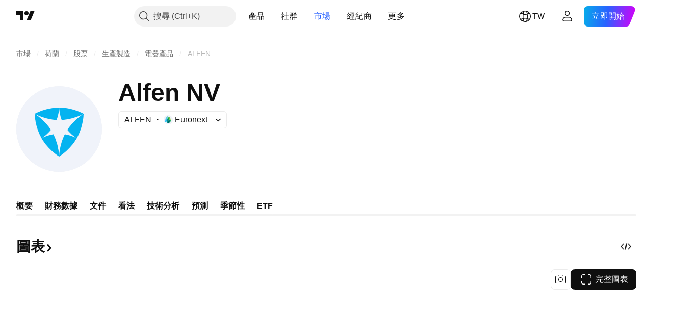

--- FILE ---
content_type: text/css; charset=utf-8
request_url: https://static.tradingview.com/static/bundles/88119.8df368832bdb07890c87.css
body_size: 575
content:
[data-theme=light]{--_0-hRpw:var(--color-cold-gray-50);--_1-hRpw:var(--color-cold-gray-100)}[data-theme=dark]{--_0-hRpw:var(--color-cold-gray-850);--_1-hRpw:var(--color-cold-gray-800)}.content-o1CQs_Mg{align-items:center;align-self:stretch;display:inline-flex;flex-direction:column;justify-content:center;overflow:hidden;white-space:nowrap}.content-o1CQs_Mg span{display:block}.rangeButtonRed-o1CQs_Mg{--range-button-change-text-color:var(--color-content-primary-negative)}.rangeButtonGreen-o1CQs_Mg{--range-button-change-text-color:var(--color-content-primary-positive)}.rangeButtonNoChange-o1CQs_Mg{--range-button-change-text-color:var(--color-default-gray)}.rangeButton-o1CQs_Mg{font-family:-apple-system,BlinkMacSystemFont,Trebuchet MS,Roboto,Ubuntu,sans-serif;font-feature-settings:"tnum" on,"lnum" on;font-style:normal;--ui-lib-typography-font-size:14px;font-size:var(--ui-lib-typography-font-size);font-weight:400;--ui-lib-typography-line-height:18px;background-color:transparent;border-color:transparent;border-radius:12px;color:var(--range-button-active-content-color,var(--color-text-primary));font-weight:500;line-height:var(--ui-lib-typography-line-height);padding:8px;width:100%}.rangeButton-o1CQs_Mg:after{border-color:var(--color-brand)}.rangeButton-o1CQs_Mg{outline:none;overflow:visible;position:relative}.rangeButton-o1CQs_Mg:focus{outline:none}.rangeButton-o1CQs_Mg:focus-visible{outline:none}.rangeButton-o1CQs_Mg:after{border-style:solid;border-width:2px;box-sizing:border-box;content:"";display:none;height:calc(100% + 10px);left:-5px;pointer-events:none;position:absolute;top:-5px;width:calc(100% + 10px);z-index:1}.rangeButton-o1CQs_Mg:focus:after{display:block}.rangeButton-o1CQs_Mg:focus-visible:after{display:block}.rangeButton-o1CQs_Mg:focus:not(:focus-visible):after{display:none}.rangeButton-o1CQs_Mg:after{border-radius:16px}.rangeButton-o1CQs_Mg:first-child{margin-left:0}.rangeButton-o1CQs_Mg .change-o1CQs_Mg{color:var(--range-button-change-text-color);direction:ltr}@media (any-hover:hover){.rangeButton-o1CQs_Mg:hover{background-color:var(--_0-hRpw)}}.rangeButton-o1CQs_Mg:active{background-color:var(--_1-hRpw)}.rangeButton-o1CQs_Mg.selected-o1CQs_Mg{background-color:var(--_1-hRpw)}.rangeButton-o1CQs_Mg:active{transform:translateY(1px)}@media (min-width:1280px){.rangeButton-o1CQs_Mg{font-family:-apple-system,BlinkMacSystemFont,Trebuchet MS,Roboto,Ubuntu,sans-serif;font-feature-settings:"tnum" on,"lnum" on;font-style:normal;--ui-lib-typography-font-size:16px;font-size:var(--ui-lib-typography-font-size);font-weight:400;--ui-lib-typography-line-height:24px;font-weight:500;line-height:var(--ui-lib-typography-line-height);padding:8px 18px}}

--- FILE ---
content_type: image/svg+xml
request_url: https://s3-symbol-logo.tradingview.com/source/EURONEXT.svg
body_size: 207
content:
<!-- by TradingView --><svg width="18" height="18" viewBox="0 0 18 18" xmlns="http://www.w3.org/2000/svg"><path fill="#F0F3FA" d="M0 0h18v18H0z"/><path d="M3 6.67h1.2v3.5H3v-3.5Z" fill="#8DD8F8"/><path d="M3 10.17h1.2v3.1H3v-3.1Z" fill="#2AC4F4"/><path d="M4.2 3.94h1.6v4.28H4.2V3.94Z" fill="#40C8F4"/><path d="M5.8 4.72H7V9H5.8V4.72Z" fill="#3AC0BE"/><path d="M12.2 6.67h1.6v2.72h-1.6V6.67Z" fill="#ACD36A"/><path d="M13.8 5.89H15V8.6h-1.2V5.9Z" fill="#C1DFA4"/><path d="M13.8 8.61H15v3.11h-1.2v-3.1Z" fill="#73C15B"/><path d="M12.2 9.39h1.6v3.11h-1.6V9.39Z" fill="#00A34C"/><path d="M9 4.33h1.2v5.84H9V4.33Z" fill="#00AA4F"/><path d="M7 2h2v4.67H7V2Z" fill="#87D1CE"/><path d="M7 6.67h2v8.55H7V6.67Z" fill="#00908F"/><path d="M10.2 8.61h2v5.83h-2V8.61Z" fill="#008172"/><path d="M10.2 3.17h2V8.6h-2V3.17Z" fill="#7FBC3D"/><path d="M5.8 9H7v5.06H5.8V9Z" fill="#00A8A7"/><path d="M9 10.17h1.2V16H9v-5.83Z" fill="#006864"/><path d="M4.2 8.22h1.6v4.28H4.2V8.22Z" fill="#00AEEF"/></svg>

--- FILE ---
content_type: application/javascript; charset=utf-8
request_url: https://static.tradingview.com/static/bundles/69020.dc9dafcb4a70a254f881.js
body_size: 11806
content:
(self.webpackChunktradingview=self.webpackChunktradingview||[]).push([[69020,24880,52382],{306939:e=>{e.exports={button:"button-D4RPB3ZC",iconOnly:"iconOnly-D4RPB3ZC",withStartSlot:"withStartSlot-D4RPB3ZC",withEndSlot:"withEndSlot-D4RPB3ZC",startSlotWrap:"startSlotWrap-D4RPB3ZC",endSlotWrap:"endSlotWrap-D4RPB3ZC",xsmall:"xsmall-D4RPB3ZC",small:"small-D4RPB3ZC",medium:"medium-D4RPB3ZC",large:"large-D4RPB3ZC",xlarge:"xlarge-D4RPB3ZC",content:"content-D4RPB3ZC",link:"link-D4RPB3ZC",blue:"blue-D4RPB3ZC",primary:"primary-D4RPB3ZC",secondary:"secondary-D4RPB3ZC",gray:"gray-D4RPB3ZC",green:"green-D4RPB3ZC",red:"red-D4RPB3ZC",black:"black-D4RPB3ZC",slot:"slot-D4RPB3ZC",stretch:"stretch-D4RPB3ZC",grouped:"grouped-D4RPB3ZC",adjustPosition:"adjustPosition-D4RPB3ZC",firstRow:"firstRow-D4RPB3ZC",firstCol:"firstCol-D4RPB3ZC","no-corner-top-left":"no-corner-top-left-D4RPB3ZC","no-corner-top-right":"no-corner-top-right-D4RPB3ZC","no-corner-bottom-right":"no-corner-bottom-right-D4RPB3ZC","no-corner-bottom-left":"no-corner-bottom-left-D4RPB3ZC",textWrap:"textWrap-D4RPB3ZC",multilineContent:"multilineContent-D4RPB3ZC",primaryText:"primaryText-D4RPB3ZC",secondaryText:"secondaryText-D4RPB3ZC"}},446208:e=>{e.exports={hidden:"hidden-DgcIT6Uz",fadeInWrapper:"fadeInWrapper-DgcIT6Uz",isAnimated:"isAnimated-DgcIT6Uz"}},274871:e=>{e.exports={container:"container-vJbfmS16",containerWithHover:"containerWithHover-vJbfmS16",containerSelected:"containerSelected-vJbfmS16",containerWithBorder:"containerWithBorder-vJbfmS16"}},723087:e=>{e.exports={linkItem:"linkItem-zMVwkifW"}},274188:e=>{e.exports={roundTabButton:"roundTabButton-JbssaNvk",disableFocusOutline:"disableFocusOutline-JbssaNvk",enableCursorPointer:"enableCursorPointer-JbssaNvk",large:"large-JbssaNvk",withStartIcon:"withStartIcon-JbssaNvk",iconOnly:"iconOnly-JbssaNvk",withEndIcon:"withEndIcon-JbssaNvk",startIconWrap:"startIconWrap-JbssaNvk",endIconWrap:"endIconWrap-JbssaNvk",small:"small-JbssaNvk",xsmall:"xsmall-JbssaNvk",primary:"primary-JbssaNvk",disabled:"disabled-JbssaNvk",selected:"selected-JbssaNvk",disableActiveStateStyles:"disableActiveStateStyles-JbssaNvk",ghost:"ghost-JbssaNvk",fake:"fake-JbssaNvk",caret:"caret-JbssaNvk",visuallyHidden:"visuallyHidden-JbssaNvk",content:"content-JbssaNvk"}},607209:e=>{e.exports={scrollWrap:"scrollWrap-vgCB17hK",overflowScroll:"overflowScroll-vgCB17hK",roundTabs:"roundTabs-vgCB17hK",center:"center-vgCB17hK",overflowWrap:"overflowWrap-vgCB17hK",start:"start-vgCB17hK"}},311239:(e,t,n)=>{"use strict";n.d(t,{SquareAnchorButton:()=>d.SquareAnchorButton,SquareButton:()=>u});var o=n(221191),r=n(50959),a=n(843085),i=n(301792),s=n(8626);function l(e,t){return n=>{if(t)return n.preventDefault(),void n.stopPropagation();e?.(n)}}function c(e){const{className:t,color:n,variant:o,size:r,stretch:a,iconOnly:i,startSlot:l,endSlot:c,primaryText:u,secondaryText:d,...b}=e;return{...b,...(0,s.filterDataProps)(e),...(0,s.filterAriaProps)(e)}}function u(e){
const{reference:t,tooltipText:n,disabled:s,onClick:u,onMouseOver:d,onMouseOut:b,onMouseDown:m,onMouseEnter:f,"aria-disabled":p,...h}=e,{isGrouped:v,cellState:g,disablePositionAdjustment:C}=(0,r.useContext)(i.ControlGroupContext),R=(0,o.getSquareButtonClasses)({...h,isGrouped:v,cellState:g,disablePositionAdjustment:C}),y=n??(e.primaryText?[e.primaryText,e.secondaryText].join(" "):(0,a.getTextForTooltip)(e.children));return r.createElement("button",{...c(h),"aria-disabled":s||p,tabIndex:e.tabIndex??(s?-1:0),className:R,ref:t,onClick:l(u,s),onMouseDown:l(m,s),onMouseOver:l(d,s),onMouseOut:l(b,s),onMouseEnter:l(f,s),"data-overflow-tooltip-text":y},r.createElement(o.SquareButtonContent,{...h}))}var d=n(951144)},951144:(e,t,n)=>{"use strict";n.d(t,{SquareAnchorButton:()=>l});var o=n(50959),r=n(301792),a=n(8626),i=n(221191);function s(e){const{className:t,color:n,variant:o,size:r,stretch:i,iconOnly:s,startSlot:l,endSlot:c,...u}=e;return{...u,...(0,a.filterDataProps)(e),...(0,a.filterAriaProps)(e)}}function l(e){const{reference:t}=e,{isGrouped:n,cellState:a,disablePositionAdjustment:l}=(0,o.useContext)(r.ControlGroupContext),c=(0,i.getSquareButtonClasses)({...e,isGrouped:n,cellState:a,disablePositionAdjustment:l,isAnchor:!0});return o.createElement("a",{...s(e),className:c,ref:t},o.createElement(i.SquareButtonContent,{...e}))}},221191:(e,t,n)=>{"use strict";n.d(t,{SquareButtonContent:()=>d,getSquareButtonClasses:()=>u});var o=n(50959),r=n(497754),a=n.n(r),i=n(307754),s=n(306939),l=n.n(s);const c="apply-overflow-tooltip apply-overflow-tooltip--check-children-recursively apply-overflow-tooltip--allow-text apply-common-tooltip";function u(e){const{size:t="medium",variant:n="primary",color:o="brand",stretch:r=!1,startSlot:s,endSlot:u,iconOnly:d=!1,className:b,isGrouped:m,cellState:f,disablePositionAdjustment:p=!1,primaryText:h,secondaryText:v,isAnchor:g=!1}=e,C="brand"===o?"black":o,R=function(e){let t="";return 0!==e&&(1&e&&(t=a()(t,l()["no-corner-top-left"])),2&e&&(t=a()(t,l()["no-corner-top-right"])),4&e&&(t=a()(t,l()["no-corner-bottom-right"])),8&e&&(t=a()(t,l()["no-corner-bottom-left"]))),t}((0,i.getGroupCellRemoveRoundBorders)(f)),y=d&&(s||u);return a()(b,l().button,l()[t],l()[C],l()[n],r&&l().stretch,s&&l().withStartIcon,u&&l().withEndIcon,y&&l().iconOnly,R,m&&l().grouped,m&&!p&&l().adjustPosition,m&&f.isTop&&l().firstRow,m&&f.isLeft&&l().firstCol,h&&v&&l().multilineContent,g&&l().link,c)}function d(e){const{startSlot:t,iconOnly:n,children:r,endSlot:i,primaryText:s,secondaryText:u}=e;if(t&&i&&n)return o.createElement("span",{className:a()(l().slot,l().startSlotWrap)},t);const d=n&&(t??i),b=!t&&!i&&!n&&!r&&s&&u;return o.createElement(o.Fragment,null,t&&o.createElement("span",{className:a()(l().slot,l().startSlotWrap)},t),r&&!d&&o.createElement("span",{className:l().content},r),i&&o.createElement("span",{className:a()(l().slot,l().endSlotWrap)},i),b&&!d&&function(e){return e.primaryText&&e.secondaryText&&o.createElement("div",{className:a()(l().textWrap,c)},o.createElement("span",{className:l().primaryText
}," ",e.primaryText," "),"string"==typeof e.secondaryText?o.createElement("span",{className:l().secondaryText}," ",e.secondaryText," "):o.createElement("span",{className:l().secondaryText},o.createElement("span",null,e.secondaryText.firstLine),o.createElement("span",null,e.secondaryText.secondLine)))}(e))}},307754:(e,t,n)=>{"use strict";function o(e){let t=0;return e.isTop&&e.isLeft||(t+=1),e.isTop&&e.isRight||(t+=2),e.isBottom&&e.isLeft||(t+=8),e.isBottom&&e.isRight||(t+=4),t}n.d(t,{getGroupCellRemoveRoundBorders:()=>o})},713094:(e,t,n)=>{"use strict";n.d(t,{FadeInWrapper:()=>u,useFadeInContext:()=>c});var o=n(50959),r=n(497754),a=n.n(r),i=n(446208),s=n.n(i);const l=o.createContext({children:{},setIsReady:()=>{}});function c(){const{setIsReady:e,children:t}=(0,o.useContext)(l),n=(0,o.useRef)((0,o.useId)());t[n.current]||(t[n.current]={isReady:!1});return(0,o.useCallback)((()=>{t[n.current].isReady=!0,e(Object.values(t).every((e=>e.isReady)))}),[t,e])}function u(e){const{children:t,className:n,isAnimated:r=!0}=e,[i,c]=(0,o.useState)(!1),u=(0,o.useRef)({});return o.createElement(l.Provider,{value:{setIsReady:c,children:u.current}},o.createElement("div",{className:a()(!i&&s().hidden,s().fadeInWrapper,r&&s().isAnimated,n)},t))}},269269:(e,t,n)=>{"use strict";var o;n.d(t,{CollapseDirection:()=>o,useCollapsible:()=>i}),function(e){e.StartFirst="start-first",e.EndFirst="end-first"}(o||(o={}));var r=n(50959),a=n(363633);function i(e,t,n,i=o.EndFirst){const s=(0,r.useCallback)(((n,r)=>{const a=e.map((e=>n.widthsMap.get(t(e))??0));return function({items:e,containerWidth:t,elementsWidths:n,menuItemWidth:r,keepVisible:a,direction:i}){const s=[...e],l=[],c=[];let u=0;for(const e of n)u+=e;if(u<=t)return{visible:s,hidden:c};const d=[...n];if(u=a.map((e=>d[e])).reduce(((e,t)=>e+t),0)+r,i===o.EndFirst)for(let e=0;e<s.length;e++)a.includes(e)?l.push(s[e]):(u+=d[e],u<=t?l.push(s[e]):c.push(s[e]));else for(let e=s.length-1;e>=0;e--)a.includes(e)?l.unshift(s[e]):(u+=d[e],u<=t?l.unshift(s[e]):c.unshift(s[e]));return{visible:l,hidden:c}}({items:e,containerWidth:n.containerWidth,elementsWidths:a,menuItemWidth:n.moreButtonWidth,keepVisible:r,direction:i})}),[e]);return(0,a.useCollapsibleCommon)({itemsList:e,getItemId:t,calcVisibleAndHiddenItems:s,shouldKeepItemVisible:n})}},363633:(e,t,n)=>{"use strict";n.d(t,{useCollapsibleCommon:()=>c});var o=n(50959),r=n(444530),a=n(746326),i=n(238718),s=n(774218),l=n(551080);function c(e){const{itemsList:t,getItemId:n,calcVisibleAndHiddenItems:c,shouldKeepItemVisible:d,onMeasureCallback:b,forceUpdate:m=!1}=e,[f,p]=(0,i.useRefsMap)(),h=(0,o.useRef)(null),v=(0,o.useRef)({widthsMap:new Map,containerWidth:0,moreButtonWidth:0}),[g,C]=(0,o.useState)({visible:t,hidden:[]}),R=(0,o.useMemo)((()=>t.reduce(((e,t,n)=>(d(t)&&e.push(n),e)),[])),[t,d]),y=(0,o.useCallback)((()=>{if(v.current.containerWidth){const e=c(v.current,R);(function(e,t){return!u(e.visible,t.visible)||!u(e.hidden,t.hidden)})(g,e)&&C(e)}}),[v,C,g,R,c]),I=(0,o.useCallback)((()=>{v.current.moreButtonWidth=h.current?(0,a.outerWidth)(h.current,!0):0
;const e=new Map(v.current.widthsMap);for(const o of t){const t=n(o),r=f.current.get(t);if(r){const n=(0,a.outerWidth)(r,!0);e.set(t,n)}}v.current.widthsMap=e,b&&b()}),[v,t,n,f,b]),S=(0,o.useRef)(null),T=(0,o.useCallback)((([e])=>{e.contentRect.width!==v.current.containerWidth&&(S.current&&cancelAnimationFrame(S.current),v.current.containerWidth=e.contentRect.width,S.current=requestAnimationFrame((()=>{y()})))}),[v,y]),B=(0,o.useRef)(null),k=(0,o.useCallback)((([e])=>{B.current&&cancelAnimationFrame(B.current),I(),B.current=requestAnimationFrame((()=>{y()}))}),[I,y]),w=(0,r.useResizeObserver)(k),x=(0,r.useResizeObserver)(T),E=(0,o.useRef)(null),M=(0,l.mergeRefs)([x,E]),A=(0,o.useRef)(t),D=(0,o.useRef)(!0),N=(0,o.useRef)([]);return(0,s.useIsomorphicLayoutEffect)((()=>{const e=v.current.widthsMap.size===t.length;!m&&!D.current&&u(A.current,t)&&u(N.current,R)&&e||(I(),y(),D.current=!1,A.current=t,N.current=R)}),[t,R,m,I,y]),{containerRefCallback:M,moreButtonRef:h,innerContainerRefCallback:w,itemsRefs:f,setItemRef:p,hiddenItems:g.hidden,visibleItems:g.visible,itemsMeasurements:v}}function u(e,t){return e.length===t.length&&e.reduce(((e,n,o)=>e&&n===t[o]),!0)}},909358:(e,t,n)=>{"use strict";n.d(t,{useIsFirstRender:()=>r,useIsNonFirstRender:()=>a});var o=n(50959);function r(){const[e,t]=(0,o.useState)(!0);return(0,o.useEffect)((()=>{t(!1)}),[]),e}function a(){return!r()}},718083:(e,t,n)=>{"use strict";n.d(t,{useDisclosure:()=>c});var o=n(50959),r=n(650151),a=n(607423),i=n(405964),s=n(763341),l=n(481058);function c(e){const{id:t,listboxId:n,disabled:c,buttonTabIndex:u=0,onFocus:d,onBlur:b,onClick:m}=e,[f,p]=(0,o.useState)(!1),[h,v]=(0,i.useFocus)(),g=h||f,C=n??void 0!==t?(0,l.createDomId)(t,"listbox"):void 0,R=(0,o.useRef)(null),y=(0,o.useCallback)((e=>R.current?.focus(e)),[R]),I=(0,o.useRef)(null),S=(0,o.useCallback)((()=>(0,r.ensureNotNull)(I.current).focus()),[I]),T=(0,o.useCallback)((()=>p(!0)),[p]),B=(0,o.useCallback)(((e=!1,t=!1)=>{p(!1);const{activeElement:n}=document;n&&(0,a.isTextEditingField)(n)||t||y({preventScroll:e})}),[p,y]),k=(0,o.useCallback)((()=>{f?B():T()}),[f,B,T]),w=c?[]:[d,v.onFocus],x=c?[]:[b,v.onBlur],E=c?[]:[m,k],M=(0,s.createSafeMulticastEventHandler)(...w),A=(0,s.createSafeMulticastEventHandler)(...x),D=(0,s.createSafeMulticastEventHandler)(...E);return{listboxId:C,isOpened:f,isFocused:g,buttonTabIndex:c?-1:u,listboxTabIndex:-1,open:T,close:B,toggle:k,onOpen:S,buttonFocusBindings:{onFocus:M,onBlur:A},onButtonClick:D,buttonRef:R,listboxRef:I,buttonAria:{"aria-controls":f?C:void 0,"aria-expanded":f,"aria-disabled":c}}}},405964:(e,t,n)=>{"use strict";n.d(t,{useFocus:()=>r});var o=n(50959);function r(e,t){const[n,r]=(0,o.useState)(!1);(0,o.useEffect)((()=>{t&&n&&r(!1)}),[t,n]);const a={onFocus:(0,o.useCallback)((function(t){void 0!==e&&e.current!==t.target||r(!0)}),[e]),onBlur:(0,o.useCallback)((function(t){void 0!==e&&e.current!==t.target||r(!1)}),[e])};return[n,a]}},499408:(e,t,n)=>{"use strict";n.d(t,{useKeepActiveItemIntoView:()=>i});var o=n(50959),r=n(650151),a=n(896320);function i(e={}){
const{activeItem:t,getKey:n,...i}=e,s=(0,o.useRef)(null),l=(0,o.useRef)(new Map),c=(0,a.useScrollIntoViewHelper)(s.current),u=(0,o.useCallback)((()=>{null!==c.current&&null!==s.current&&c.current.getContainer()!==s.current&&c.current.setContainer(s.current)}),[c,s]),d=(0,o.useCallback)((e=>{s.current=e}),[s]),b=(0,o.useCallback)(((e,t)=>{const o=n?n(e):e;t?l.current.set(o,t):l.current.delete(o)}),[l,n]),m=(0,o.useCallback)(((e,t)=>{if(!e)return;const o=n?n(e):e,a=l.current.get(o);a&&(u(),(0,r.ensureNotNull)(c.current).scrollTo(a,t))}),[l,c,n]);return(0,o.useEffect)((()=>m(t,i)),[m,t]),[d,b,m]}},222463:(e,t,n)=>{"use strict";n.d(t,{useMatchMedia:()=>a,useSafeMatchMedia:()=>r});var o=n(50959);function r(e,t=!1){const[n,r]=(0,o.useState)(t);return(0,o.useEffect)((()=>{const t=window.matchMedia(e);function n(){r(t.matches)}return n(),t.addEventListener("change",n),()=>{t.removeEventListener("change",n)}}),[e]),n}function a(e){const t=(0,o.useMemo)((()=>window.matchMedia(e).matches),[]);return r(e,t)}},846503:(e,t,n)=>{"use strict";n.d(t,{useMobileTouchState:()=>a});var o=n(50959),r=n(23482);function a(){const[e,t]=(0,o.useState)(!1);return(0,o.useEffect)((()=>{t(r.mobiletouch)}),[]),e}},199090:(e,t,n)=>{"use strict";n.d(t,{usePrevious:()=>r});var o=n(50959);function r(e){const t=(0,o.useRef)(null);return(0,o.useEffect)((()=>{t.current=e}),[e]),t.current}},896320:(e,t,n)=>{"use strict";n.d(t,{useScrollIntoViewHelper:()=>d});var o=n(50959),r=n(650151),a=n(745269);const i={duration:200,additionalScroll:0},s={vertical:{scrollSize:"scrollHeight",clientSize:"clientHeight",start:"top",end:"bottom",size:"height"},horizontal:{scrollSize:"scrollWidth",clientSize:"clientWidth",start:"left",end:"right",size:"width"}};function l(e,t){const n=s[e];return t[n.scrollSize]>t[n.clientSize]}function c(e,t,n,o,r,i){const l=function(e,t,n,o=0){const r=s[e];return{start:-1*o,middle:-1*(Math.floor(n[r.size]/2)-Math.floor(t[r.size]/2)),end:-1*(n[r.size]-t[r.size])+o}}(e,o,r,i.additionalScroll);let c=0;if(i.snapToMiddle||function(e,t,n){const o=s[e];return t[o.start]<n[o.start]-n[o.size]/2||t[o.end]>n[o.end]+n[o.size]/2}(e,o,r))c=l.middle;else{const t=function(e,t,n,o=0){const r=s[e],a=t[r.start]+Math.floor(t[r.size]/2),i=n[r.start]+Math.floor(n[r.size]/2);return{start:t[r.start]-n[r.start]-o,middle:a-i,end:t[r.end]-n[r.end]+o}}(e,o,r,i.additionalScroll),n=function(e){const{start:t,middle:n,end:o}=e,r=new Map([[Math.abs(t),{key:"start",value:Math.sign(t)}],[Math.abs(n),{key:"middle",value:Math.sign(n)}],[Math.abs(o),{key:"end",value:Math.sign(o)}]]),a=Math.min(...r.keys());return r.get(a)}(t);c=void 0!==n?l[n.key]:0}return i.align&&(c=l[i.align]),function(e){const{additionalScroll:t=0,duration:n=a.dur,func:o=a.easingFunc.easeInOutCubic,onScrollEnd:r,target:i,wrap:s,direction:l="vertical"}=e;let{targetRect:c,wrapRect:u}=e;c=c??i.getBoundingClientRect(),u=u??s.getBoundingClientRect();const d=("vertical"===l?c.top-u.top:c.left-u.left)+t,b="vertical"===l?"scrollTop":"scrollLeft",m=s?s[b]:0;let f,p=0
;return p=window.requestAnimationFrame((function e(t){let a;if(f?a=t-f:(a=0,f=t),a>=n)return s[b]=m+d,void(r&&r());const i=m+d*o(a/n);s[b]=Math.floor(i),p=window.requestAnimationFrame(e)})),function(){window.cancelAnimationFrame(p),r&&r()}}({...i,target:t,targetRect:o,wrap:n,wrapRect:r,additionalScroll:c,direction:e})}class u{constructor(e=null){this._container=null,this._lastScrolledElement=null,this._stopVerticalScroll=null,this._stopHorizontalScroll=null,this._container=e}scrollTo(e,t=i){if(null!==this._container&&null!==e&&!function(e,t,n=0){const o=e.getBoundingClientRect(),r=t.getBoundingClientRect();return o.top-r.top>=0&&r.bottom-o.bottom>=0&&o.left-r.left>=n&&r.right-o.right>=n}(e,this._container,t.visibilityDetectionOffsetInline)){const n=e.getBoundingClientRect(),o=this._container.getBoundingClientRect();this.stopScroll(),l("vertical",this._container)&&(this._stopVerticalScroll=c("vertical",e,this._container,n,o,this._modifyOptions("vertical",t))),l("horizontal",this._container)&&(this._stopHorizontalScroll=c("horizontal",e,this._container,n,o,this._modifyOptions("horizontal",t)))}this._lastScrolledElement=e}scrollToLastElement(e){this.scrollTo(this._lastScrolledElement,e)}stopScroll(){null!==this._stopVerticalScroll&&this._stopVerticalScroll(),null!==this._stopHorizontalScroll&&this._stopHorizontalScroll()}getContainer(){return this._container}setContainer(e){this._container=e,this._container?.contains(this._lastScrolledElement)||(this._lastScrolledElement=null)}destroy(){this.stopScroll(),this._container=null,this._lastScrolledElement=null}_handleScrollEnd(e){"vertical"===e?this._stopVerticalScroll=null:this._stopHorizontalScroll=null}_modifyOptions(e,t){return Object.assign({},t,{onScrollEnd:()=>{this._handleScrollEnd(e),void 0!==t.onScrollEnd&&t.onScrollEnd()}})}}function d(e){const t=(0,o.useRef)(null);return(0,o.useEffect)((()=>(t.current=new u(e),()=>(0,r.ensureNotNull)(t.current).destroy())),[]),t}},149814:(e,t,n)=>{"use strict";n.d(t,{useTabs:()=>d});var o=n(50959),r=n(688697),a=n(763341),i=n(405964),s=n(499408),l=n(61548),c=n(846503);const u=24;function d(e){const{id:t,items:n,orientation:d,activationType:b="manual",disabled:m,tablistLabelId:f,tablistLabel:p,focusOnHighlight:h=!0,preventDefaultIfKeyboardActionHandled:v=!0,stopPropagationIfKeyboardActionHandled:g=!1,keyboardNavigationLoop:C=!0,scrollIntoViewOptions:R,isActive:y,onActivate:I,isCollapsed:S,isRtl:T,isDisclosureOpened:B,isRadioGroup:k,defaultKeyboardFocus:w,focusableItemAttributes:x={}}=e,E=(0,c.useMobileTouchState)(),M=B?null:d||"horizontal",A=(0,o.useRef)(e.itemsRefs?.current??new Map),[D,N]=(0,o.useState)(),[P,z]=(0,i.useFocus)(),W=n.find(y),H=(0,o.useCallback)((t=>e.compareTabs?e.compareTabs(t,D):t===D),[D]),O=(0,o.useCallback)((t=>{const n=e.findTab?e.findTab(A.current,t):A.current.get(t);h&&void 0!==n&&n!==document.activeElement&&n.focus()}),[h]),F=(0,o.useRef)(),_=(0,o.useCallback)(((e,t)=>{N(e),"number"==typeof t?(clearTimeout(F.current),F.current=setTimeout((()=>O(e)),t)):O(e)}),[N,O]),K=(0,o.useCallback)((e=>{
m||e.disabled||(I(e),H(e)||_(e))}),[m,I,H,_]),Z=(0,l.useTabsKeyboardNavigation)({isRtl:T,items:n,activationType:b,preventDefaultIfHandled:v,stopPropagationIfHandled:g,loop:C,onActivate:K,isHighlighted:H,onHighlight:_,isCollapsed:S,orientation:M}),V=(0,o.useCallback)((e=>{let t=null;for(const[n,o]of A.current.entries())if(e.target===o){t=n;break}t&&!H(t)&&("automatic"===b&&S&&!S(t)?K(t):_(t))}),[b,H,_,K,S]);(0,o.useEffect)((()=>{E||void 0!==W&&N(W)}),[W,E]),(0,o.useEffect)((()=>{P||N(void 0)}),[P]),(0,o.useEffect)((()=>()=>clearTimeout(F.current)),[]);const L=R?.additionalScroll??0,[J,q]=(0,s.useKeepActiveItemIntoView)({...R,visibilityDetectionOffsetInline:L+u,snapToMiddle:!0,activeItem:D??W,getKey:(0,o.useCallback)((e=>e.id),[])}),G=(0,o.useCallback)(((e,t)=>{q(e,t),null!==t?A.current.set(e,t):A.current.delete(e)}),[q]),{firstEdgeItemIndex:j,lastEdgeItemIndex:U}=(0,r.findEdgesTab)(n,S);return{tabsBindings:n.map(((e,t)=>{const n=H(e),o=y(e),a=e.disabled??m??!1,i=1===w?P?n:t===j||t===U:P?n:o;return{...(0,r.getTabAttributes)(e.id,i,o,e.tabpanelId,a,k,"",x),highlighted:n,active:o,handleItemRef:G}})),tablistBinding:{...(0,r.getTabListAttributes)(t,d,m,f,p,k),onBlur:z.onBlur,onFocus:(0,a.createSafeMulticastEventHandler)(z.onFocus,V),onKeyDown:Z},scrollWrapBinding:{ref:J},onActivate:K,onHighlight:_,isHighlighted:H}}},61548:(e,t,n)=>{"use strict";n.d(t,{useTabsKeyboardNavigation:()=>c});var o=n(50959),r=n(650151),a=n(283657),i=n(507017);function s(){return!1}function l(e,t){return{next:()=>t!==e.length-1,previous:()=>0!==t}}function c(e){const{activationType:t="manual"}=e,n=(0,o.useMemo)((()=>t),[]);return(0,r.assert)(t===n,"Activation type must be invariant."),"automatic"===t?function(e){const{isRtl:t,items:n,preventDefaultIfHandled:r=!0,stopPropagationIfHandled:c=!1,loop:u=!0,isHighlighted:d,onHighlight:b,onActivate:m,isCollapsed:f=s,orientation:p}=e,h=(0,o.useCallback)((e=>{b(e),f(e)||m(e)}),[b,m,f]),v=!u&&c?l(n,n.findIndex(d)):void 0;return(0,a.useKeyboardEventHandler)([(0,i.useItemsKeyboardNavigation)(p,t,n,d,h,u,{},void 0,v)],r,c)}(e):function(e){const{isRtl:t,items:n,preventDefaultIfHandled:r=!0,stopPropagationIfHandled:s=!1,loop:c=!0,isHighlighted:u,onHighlight:d,onActivate:b,orientation:m}=e,f=n.findIndex(u),p=n[f],h=(0,o.useCallback)((()=>{void 0!==p&&b(p)}),[p,b]),v=!c&&s?l(n,f):void 0,g=(0,o.useCallback)((e=>d(e)),[d]),C=(0,i.useItemsKeyboardNavigation)(m,t,n,u,g,c,{},void 0,v),R=(0,a.useKeyboardActionHandler)([13,32],h);return(0,a.useKeyboardEventHandler)([C,R],r,s)}(e)}},248723:(e,t,n)=>{"use strict";n.d(t,{useTabsMainHandlers:()=>v});var o=n(50959),r=n(763341),a=n(846503),i=n(892487),s=n(269269),l=n(149814),c=n(718083),u=n(662929),d=n(283657),b=n(713094),m=n(909358),f=n(444530),p=n(199090);var h=n(246002);function v(e,t,n){
const{id:v,items:g,activationType:C,orientation:R="horizontal",disabled:y,onActivate:I,isActive:S,overflowBehaviour:T,enableActiveStateStyles:B,tablistLabelId:k,tablistLabel:w,preventDefaultIfKeyboardActionHandled:x,size:E,stopPropagationIfKeyboardActionHandled:M,keyboardNavigationLoop:A,defaultKeyboardFocus:D,focusableItemAttributes:N}=t,P=(0,o.useMemo)((()=>(0,h.transformTabsWithCounters)(g,y,E)),[g,y,E]),z=(0,a.useMobileTouchState)(),W=(0,i.useOverflowBehaviour)(T),H=(0,o.useRef)(!1),O=(0,o.useCallback)((e=>e.id),[]),F=B??!z,_=(0,b.useFadeInContext)(),{visibleItems:K,hiddenItems:Z,containerRefCallback:V,innerContainerRefCallback:L,moreButtonRef:J,setItemRef:q,itemsMeasurements:G}=(0,s.useCollapsible)(P,O,S),j=(0,p.usePrevious)(G.current?.containerWidth)??0,U=(0,m.useIsNonFirstRender)(),Q=G.current?.containerWidth??0;let $=!1;G.current&&U&&($=function(e,t,n,o,r){if("collapse"!==o)return!0;const a=function(e,t,n){const o=e.filter((e=>t.find((t=>t.id===e[0]))));return t.length>0?o[0][1]+n:0}(Array.from(e.widthsMap.entries()),t,r),i=e.moreButtonWidth??0;let s=function(e,t){return e.reduce(((e,n)=>e+(t.get(n.id)??0)),0)}(n,e.widthsMap);return s+=t.length>0?i:0,function(e,t,n,o){return 0!==e?t-n<e&&t-n>o:n<t}(a,e.containerWidth,s,r)}(G.current,Z,K,W,n.gap??0)||0===Q);const X=(0,f.useResizeObserver)((([e])=>{requestAnimationFrame((()=>{U&&$&&e.contentRect.width===j&&_()}))})),Y="collapse"===W?K:P,ee=(0,o.useMemo)((()=>"collapse"===W?Z:[]),[W,Z]),te=(0,o.useCallback)((e=>ee.includes(e)),[ee]),{isOpened:ne,open:oe,close:re,onButtonClick:ae}=(0,c.useDisclosure)({id:v,disabled:y}),{tabsBindings:ie,tablistBinding:se,scrollWrapBinding:le,onActivate:ce,onHighlight:ue,isHighlighted:de}=(0,l.useTabs)({id:v,items:[...Y,...ee],activationType:C,orientation:R,disabled:y,tablistLabelId:k,tablistLabel:w,preventDefaultIfKeyboardActionHandled:x,scrollIntoViewOptions:n.scrollIntoViewOptions,onActivate:I,isActive:S,isCollapsed:te,isRtl:n.isRtl,isDisclosureOpened:ne,isRadioGroup:n.isRadioGroup,stopPropagationIfKeyboardActionHandled:M,keyboardNavigationLoop:A,defaultKeyboardFocus:D,focusableItemAttributes:N,compareTabs:n.compareTabs,findTab:n.findTab}),be=ee.find(de),me=(0,o.useCallback)((()=>{const e=P.find(S);e&&ue(e)}),[ue,S,P]),fe=(0,o.useCallback)((()=>{re(),me(),H.current=!0}),[re,me]),pe=(0,o.useCallback)((()=>{be&&(ce(be),ue(be,250))}),[ce,ue,be]);le.ref=(0,u.useMergedRefs)([X,le.ref,V]),se.ref=(0,u.useMergedRefs)([se.ref,L]),se.onKeyDown=(0,r.createSafeMulticastEventHandler)((0,d.useKeyboardEventHandler)([(0,d.useKeyboardClose)(ne,fe),(0,d.useKeyboardActionHandler)([13,32],pe,(0,o.useCallback)((()=>Boolean(be)),[be]))],x),se.onKeyDown);const he=(0,o.useCallback)((e=>{H.current=!0,ae(e)}),[H,ae]),ve=(0,o.useCallback)((e=>{e&&ce(e)}),[ce]);return(0,o.useEffect)((()=>{H.current?H.current=!1:be&&!ne?oe():!be&&ne&&re()}),[be,ne,oe,re]),{enableActiveStateStyles:F,moreButtonRef:J,setItemRef:q,getBindings:e=>ie.find((t=>t.id===e.id)),handleMoreButtonClick:he,handleCollapsedItemClick:ve,scrollWrapBinding:le,overflowBehaviour:W,
tablistBinding:se,visibleTabs:Y,hiddenTabs:ee,handleActivate:ce,isMobileTouch:z,getItemId:O,isDisclosureOpened:ne,isHighlighted:de,closeDisclosure:re}}},246002:(e,t,n)=>{"use strict";n.d(t,{counterSizeFromSquareTabsSize:()=>i,getTabCounter:()=>a,transformTabsWithCounters:()=>s});var o=n(50959),r=n(941777);function a({count:e,color:t="danger",size:n="xsmall",disabled:a}){return o.createElement(r.Counter,{"aria-label":"Tab counter",count:e,size:n,color:t,borderColor:"primary",disabled:a})}function i(e){return{xsmall:"xsmall",small:"small",medium:"medium",xlarge:"large"}[e]}function s(e,t,n){return e.map((e=>{const o=e.counter;return o?{...e,endUpperSlot:a({count:o.count,color:o.color,size:i(n),disabled:t}),counter:void 0}:e}))}},688697:(e,t,n)=>{"use strict";function o(e,t="horizontal",n,o,r,a){return{id:e,role:a?"radiogroup":"tablist","aria-orientation":t,"aria-label":r,"aria-labelledby":o,"aria-disabled":n}}function r(e,t,n,o,r,a,i,s){return{id:e,role:a?"radio":"tab",tabIndex:t?s?.tabIndex??0:-1,disabled:r,"aria-selected":a?void 0:n,"aria-checked":a?n:void 0,"aria-controls":o,"aria-disabled":r,"aria-label":i,"data-focus-manager":void 0!==s?s["data-focus-manager"]:void 0}}function a(e,t){let n,o;for(let r=0;r<e.length;r++){const a=e.length-(r+1),i=void 0!==t&&t(e[a]);if(!e[r].disabled&&void 0===n&&(n=r),!e[a].disabled&&!i&&void 0===o&&(o=a),void 0!==n&&void 0!==o)break}return{firstEdgeItemIndex:n,lastEdgeItemIndex:o}}var i;n.d(t,{TabNames:()=>i,findEdgesTab:()=>a,getTabAttributes:()=>r,getTabListAttributes:()=>o}),function(e){e.SquareButtonTabs="square-button-tabs",e.UnderlineButtonTabs="underline-button-tabs",e.UnderlineAnchorTabs="underline-anchor-tabs",e.RoundAnchorTabs="round-anchor-tabs",e.RoundButtonTabs="round-button-tabs",e.LightButtonTabs="light-button-tabs"}(i||(i={}))},892487:(e,t,n)=>{"use strict";n.d(t,{useOverflowBehaviour:()=>i});var o=n(586240),r=n(222463),a=n(846503);function i(e){const t=(0,r.useSafeMatchMedia)(o["media-mf-phone-landscape"],!0),n=(0,a.useMobileTouchState)();return e??(n||!t?"scroll":"collapse")}},481058:(e,t,n)=>{"use strict";n.d(t,{createDomId:()=>b,joinDomIds:()=>m});const o="id",r=/\s/g,a="-",i="_",s=" ";function l(e){return"string"==typeof e}function c(e){switch(typeof e){case"string":return e;case"number":case"bigint":return e.toString(10);case"boolean":case"symbol":return e.toString();default:return null}}function u(e){return e.trim().length>0}function d(e){return e.replace(r,a)}function b(...e){const t=e.map(c).filter(l).filter(u).map(d);return(t.length>0&&t[0].startsWith(o+i)?t:[o,...t]).join(i)}function m(...e){return e.map(c).filter(l).filter(u).join(s)}},988815:(e,t,n)=>{"use strict";n.d(t,{BaseTickerCard:()=>i});var o=n(50959),r=n(497754),a=n(274871);const i=(0,o.forwardRef)(((e,t)=>{const{padding:n,margin:i,borderRadius:s,withBorder:l,isSelected:c,isInited:u,withHover:d=!0,onMouseEnter:b,onMouseLeave:m}=e;return o.createElement("div",{className:r(a.container,d&&a.containerWithHover,l&&a.containerWithBorder,c&&a.containerSelected,u&&"quote-ticker-inited"),style:{
"--base-ticker-card-container-padding":n,"--base-ticker-card-container-margin":i,"--base-ticker-card-container-border-radius":s},ref:t,onMouseEnter:b,onMouseLeave:m},e.children)}));i.displayName="BaseTickerCard"},230845:(e,t,n)=>{"use strict";n.d(t,{hydrateReactRoot:()=>s});var o=n(50959),r=n(632227),a=n(904237),i=n(957114);function s(e,t,n="legacy"){const s=o.createElement(i.TVAppContextProvider,{renderMode:n},e);if("modern"===n){const e=(0,a.hydrateRoot)(t,s);return{render(t){e.render(o.createElement(i.TVAppContextProvider,{renderMode:n},t))},unmount(){e.unmount()}}}return r.hydrate(s,t),{render(e){r.render(o.createElement(i.TVAppContextProvider,{renderMode:n},e),t)},unmount(){r.unmountComponentAtNode(t)}}}},402863:(e,t,n)=>{"use strict";n.d(t,{getComponentInitData:()=>a,getComponentRenderMode:()=>i});var o=n(650151),r=n(588948);function a(e){return(0,r.getFreshInitData)()[(0,o.ensureDefined)(e.dataset.propsId)]}function i(e){return e.dataset.renderMode??"legacy"}},599136:(e,t,n)=>{"use strict";n.d(t,{CollapsedRoundTabsDisclosure:()=>p});var o=n(50959),r=n(662929),a=n(79205),i=n(634993),s=n(99171),l=n(967412),c=n(694789),u=n(679293),d=n(56194),b=n(789882),m=n(602057),f=n(723087);function p(e){const{disabled:t,isOpened:n,enableActiveStateStyles:u,disableFocusOutline:d,fake:p,items:v,buttonText:g,buttonPreset:C="text",buttonRef:R,size:y,variant:I,isAnchorTabs:S,isHighlighted:T,onButtonClick:B,onItemClick:k,onClose:w}=e,x=(0,o.useRef)(null),E=(0,r.useMergedRefs)([R,x]),M="text"===C?void 0:"xsmall"===y?b:m;return o.createElement(s.PopupMenuDisclosureView,{buttonRef:x,listboxTabIndex:-1,isOpened:n,onClose:w,listboxAria:{"aria-hidden":!0},button:o.createElement(c.RoundTabsBaseButton,{"aria-hidden":!0,disabled:t,active:n,onClick:B,ref:E,tabIndex:-1,size:y,variant:I,startIcon:M,showCaret:"text"===C,iconOnly:"meatballs"===C,enableActiveStateStyles:u,disableFocusOutline:d,fake:p},g),popupChildren:o.createElement(o.Fragment,null,"meatballs"===C&&o.createElement(l.ToolWidgetMenuSummary,null,g),v.map((e=>o.createElement(i.PopupMenuItem,{key:e.id,className:S?f.linkItem:void 0,onClick:k,onClickArg:e,isActive:T(e),label:o.createElement(h,{isHighlighted:T(e),size:y,variant:I,disabled:e.disabled},e.children),isDisabled:e.disabled,link:"href"in e?e.href:void 0,rel:"rel"in e?e.rel:void 0,target:"target"in e?e.target:void 0,icon:e.startIcon,toolbox:e.endIcon&&o.createElement(a.Icon,{icon:e.endIcon}),renderComponent:"renderComponent"in e?e.renderComponent:void 0,dontClosePopup:!0}))))})}function h(e){const{isHighlighted:t,size:n,variant:r,children:a,disabled:i}=e,s={size:n??u.defaultSize,variant:r??u.defaultVariant,isHighlighted:t,isCollapsed:!0,disabled:i??!1};return o.createElement(d.RoundTabContext.Provider,{value:s},a)}},969739:(e,t,n)=>{"use strict";n.d(t,{RoundTabButton:()=>l});var o=n(50959),r=n(551080),a=n(679293),i=n(694789),s=n(56194);function l(e){const{item:t,highlighted:n,handleItemRef:l,reference:c,onClick:u,...d}=e,b=(0,o.useCallback)((e=>{d.disabled&&e.preventDefault(),u&&u(t)}),[u,t,d.disabled]),m=(0,
o.useCallback)((e=>{l&&l(t,e),(0,r.isomorphicRef)(c)(e)}),[t,l]),f={size:d.size??a.defaultSize,variant:d.variant??a.defaultVariant,isHighlighted:Boolean(d.active),isCollapsed:!1,disabled:d.disabled??!1};return o.createElement(i.RoundTabsBaseButton,{...d,id:t.id,onClick:b,ref:m,startIcon:t.startIcon,endIcon:t.endIcon,tooltip:t.tooltip,"aria-label":"radio"===d.role?t.children:void 0},o.createElement(s.RoundTabContext.Provider,{value:f},t.children))}},679293:(e,t,n)=>{"use strict";n.d(t,{RoundTabContent:()=>b,defaultSize:()=>c,defaultVariant:()=>u,useRoundTabClassNames:()=>d});var o=n(50959),r=n(497754),a=n(728804),i=n(79205),s=n(602948),l=n(274188);const c="xsmall",u="primary";function d(e){const t=(0,o.useContext)(a.CustomBehaviourContext),{size:n="xsmall",variant:i="primary",active:s,fake:c,startIcon:u,endIcon:d,showCaret:b,iconOnly:m,anchor:f,enableActiveStateStyles:p=t.enableActiveStateStyles,disableFocusOutline:h=!1,tooltip:v,disabled:g}=e;return r(l.roundTabButton,l[n],l[i],u&&l.withStartIcon,(d||b)&&l.withEndIcon,m&&l.iconOnly,s&&l.selected,c&&l.fake,f&&l.enableCursorPointer,!p&&l.disableActiveStateStyles,h&&l.disableFocusOutline,v&&"apply-common-tooltip",g&&l.disabled,"apply-overflow-tooltip apply-overflow-tooltip--check-children-recursively apply-overflow-tooltip--allow-text")}function b(e){const{startIcon:t,endIcon:n,showCaret:a,iconOnly:s,children:c}=e;return o.createElement(o.Fragment,null,t&&o.createElement(i.Icon,{icon:t,className:l.startIconWrap,"aria-hidden":!0}),c&&o.createElement("span",{className:r(l.content,s&&l.visuallyHidden)},c),(!s&&n||a)&&o.createElement(m,{icon:n,showCaret:a}))}function m(e){const{icon:t,showCaret:n}=e;return o.createElement(i.Icon,{className:r(l.endIconWrap,n&&l.caret),icon:n?s:t,"aria-hidden":!0})}},56194:(e,t,n)=>{"use strict";n.d(t,{RoundTabContext:()=>o});const o=(0,n(50959).createContext)({size:"small",variant:"primary",isHighlighted:!1,isCollapsed:!1,disabled:!1})},694789:(e,t,n)=>{"use strict";n.d(t,{RoundTabsBaseButton:()=>i});var o=n(50959),r=n(843085),a=n(679293);const i=(0,o.forwardRef)(((e,t)=>{const{id:n,size:i,variant:s,active:l,fake:c,startIcon:u,endIcon:d,showCaret:b,iconOnly:m,children:f,enableActiveStateStyles:p,disableFocusOutline:h,tooltip:v,disabled:g,...C}=e;return o.createElement("button",{...C,id:n,ref:t,"data-tooltip":v,"data-overflow-tooltip-text":v??(0,r.getTextForTooltip)(f),className:(0,a.useRoundTabClassNames)({size:i,variant:s,active:l,fake:c,startIcon:u,endIcon:d,showCaret:b,iconOnly:m,enableActiveStateStyles:p,disableFocusOutline:h,tooltip:v,disabled:g})},o.createElement(a.RoundTabContent,{startIcon:u,endIcon:d,showCaret:b,iconOnly:m},f))}));i.displayName="RoundTabsBaseButton"},763864:(e,t,n)=>{"use strict";n.d(t,{RoundButtonTabsImpl:()=>b});var o=n(50959),r=n(497754),a=n(444372),i=n(680574),s=n(248723),l=n(688697),c=n(969739),u=n(599136),d=n(148307);function b(e){
const{children:t,disabled:b,moreButtonText:m=a.t(null,void 0,n(437117)),moreButtonPreset:f,className:p,size:h,variant:v,align:g,style:C={},"data-name":R,isRadioGroup:y,"aria-controls":I}=e,S=(0,d.getRoundTabsGap)(h),{enableActiveStateStyles:T,moreButtonRef:B,setItemRef:k,getBindings:w,handleMoreButtonClick:x,handleCollapsedItemClick:E,scrollWrapBinding:M,overflowBehaviour:A,tablistBinding:D,visibleTabs:N,hiddenTabs:P,handleActivate:z,isMobileTouch:W,getItemId:H,isDisclosureOpened:O,isHighlighted:F,closeDisclosure:_}=(0,s.useTabsMainHandlers)(l.TabNames.RoundButtonTabs,e,{isRtl:i.isRtl,scrollIntoViewOptions:{additionalScroll:S},isRadioGroup:y,gap:S});return o.createElement("div",{...M,className:r((0,d.getRoundTabsScrollWrapClassNames)({overflowBehaviour:A}),p),style:{...C,"--ui-lib-roundTabs-gap":`${S}px`},"data-name":R},o.createElement("div",{...D,className:(0,d.getRoundTabsInnerWrapClassNames)({align:g,overflowBehaviour:A})},N.map((e=>o.createElement(c.RoundTabButton,{...w(e),key:e.id,item:e,onClick:()=>z(e),variant:v,size:h,enableActiveStateStyles:T,disableFocusOutline:W,reference:k(H(e)),...e.dataId&&{"data-id":e.dataId},"aria-controls":I}))),P.map((e=>o.createElement(c.RoundTabButton,{...w(e),key:e.id,item:e,variant:v,size:h,reference:k(H(e)),"aria-controls":I,fake:!0}))),o.createElement(u.CollapsedRoundTabsDisclosure,{disabled:b,isOpened:O,items:P,buttonText:m,buttonPreset:f,buttonRef:B,isHighlighted:F,onButtonClick:x,onItemClick:E,onClose:_,variant:v,size:h,enableActiveStateStyles:T,disableFocusOutline:W,fake:0===P.length}),t))}},152382:(e,t,n)=>{"use strict";n.d(t,{RoundButtonTabs:()=>a});var o=n(50959),r=n(763864);function a(e){const{"data-name":t="round-tabs-buttons",...n}=e;return o.createElement(r.RoundButtonTabsImpl,{...n,"data-name":t})}},148307:(e,t,n)=>{"use strict";n.d(t,{getRoundTabsGap:()=>l,getRoundTabsInnerWrapClassNames:()=>s,getRoundTabsScrollWrapClassNames:()=>i});var o=n(497754),r=n.n(o),a=n(607209);function i(e){const{overflowBehaviour:t}=e;return r()(a.scrollWrap,"scroll"===t&&a.overflowScroll,"wrap"===t&&a.overflowWrap)}function s(e){const{align:t="start"}=e;return r()(a.roundTabs,a[t])}function l(e="xsmall"){switch(e){case"small":return 8;case"xsmall":return 4;default:return 16}}},221962:e=>{e.exports={title:"title-u3QJgF_p"}},967412:(e,t,n)=>{"use strict";n.d(t,{ToolWidgetMenuSummary:()=>i});var o=n(50959),r=n(497754),a=n(221962);function i(e){return o.createElement("div",{className:r(e.className,a.title)},e.children)}},789882:e=>{e.exports='<svg xmlns="http://www.w3.org/2000/svg" viewBox="0 0 18 18" width="18" height="18"><path fill="currentColor" d="M5 9a2 2 0 1 1-4 0 2 2 0 0 1 4 0zm6 0a2 2 0 1 1-4 0 2 2 0 0 1 4 0zm4 2a2 2 0 1 0 0-4 2 2 0 0 0 0 4z"/></svg>'},602057:e=>{e.exports='<svg xmlns="http://www.w3.org/2000/svg" viewBox="0 0 28 28" width="28" height="28"><path fill="currentColor" d="M9 14a3 3 0 1 1-6 0 3 3 0 0 1 6 0zm8 0a3 3 0 1 1-6 0 3 3 0 0 1 6 0zm5 3a3 3 0 1 0 0-6 3 3 0 0 0 0 6z"/></svg>'}}]);

--- FILE ---
content_type: application/javascript; charset=utf-8
request_url: https://static.tradingview.com/static/bundles/zh_TW.92239.f2093d309d201b586572.js
body_size: 7493
content:
(self.webpackChunktradingview=self.webpackChunktradingview||[]).push([[92239,43878,97837,2525,94830,52742],{621849:e=>{e.exports=["固定"]},256334:e=>{e.exports=["所有權"]},933168:e=>{e.exports=["平等"]},297964:e=>{e.exports=["價值"]},202205:e=>{e.exports=["商品"]},449684:e=>{e.exports=["完整圖表"]},535919:e=>{e.exports=["K線"]},45402:e=>{e.exports=["圖表樣式K線圖"]},638305:e=>{e.exports=["圖表樣式面積圖"]},456425:e=>{e.exports=["面積"]},566487:e=>{e.exports=["帶標記線"]},370943:e=>{e.exports=["階梯線"]},137597:e=>{e.exports=["由{username}提供"]},558004:e=>{e.exports=["殖利率"]},401563:e=>{e.exports=["價格"]},941044:e=>{e.exports={en:["YTM"]}},732836:e=>{e.exports=["價格"]},808107:e=>{e.exports=["市值"]},141694:e=>{e.exports=["圖表"]},984134:e=>{e.exports=["價格"]},516954:e=>{e.exports=["付費腳本"]},959698:e=>{e.exports=["評論"]},701251:e=>{e.exports={en:["CUSIP"]}},117760:e=>{e.exports={en:["FIGI"]}},805063:e=>{e.exports={en:["ISIN"]}},772285:e=>{e.exports=["自動"]},256257:e=>{e.exports=["經紀商"]},237744:e=>{e.exports=["交易所"]},362668:e=>{e.exports=["每月"]},747851:e=>{e.exports=["消費者"]},65243:e=>{e.exports=["氣候"]},114479:e=>{e.exports=["商業"]},338436:e=>{e.exports={en:["GDP"]}},172102:e=>{e.exports=["政府"]},971535:e=>{e.exports=["能源"]},115787:e=>{e.exports=["收藏"]},447727:e=>{e.exports=["住宅"]},20457:e=>{e.exports=["健康"]},387210:e=>{e.exports=["勞動"]},535040:e=>{e.exports=["資金"]},952486:e=>{e.exports=["價位"]},973734:e=>{e.exports=["稅"]},430169:e=>{e.exports=["交易"]},694869:e=>{e.exports=["IPO日期"]},282908:e=>{e.exports=["市值"]},619345:e=>{e.exports=["立即在TradingView查看最新數據和詳情{symbolPageUrl}"]},353001:e=>{e.exports=["增加到日曆"]},855884:e=>{e.exports=["數據將在此顯示。"]},414997:e=>{e.exports=["IPO即將到來：{date}"]},519208:e=>{e.exports=["IPO進行中"]},497574:e=>{e.exports=["{symbol}預計今天上市！"]},212702:e=>{e.exports=["讚"]},945370:e=>{e.exports=["單位"]},930912:e=>{e.exports={en:["NAV"]}},989771:e=>{e.exports=["不能給您顯示這個"]},387286:e=>{e.exports=["沒有數據"]},611699:e=>{e.exports=["秒"]},606011:e=>{e.exports=["在{date}"]},492440:e=>{e.exports=["10年"]},492219:e=>{e.exports=["3個月"]},735074:e=>{e.exports={en:["5G"]}},79869:e=>{e.exports={en:["COGS"]}},725765:e=>{e.exports=["執行長"]},306298:e=>{e.exports=["票面利率"]},576652:e=>{e.exports=["票面支付金額"]},832552:e=>{e.exports=["擔保債券"]},609797:e=>{e.exports=["硬幣"]},514269:e=>{e.exports=["普通股Tier 1比率"]},337151:e=>{e.exports=["委員會"]},478094:e=>{e.exports=["通訊設備"]},975113:e=>{e.exports=["保守"]},719283:e=>{e.exports=["建築與工程"]},254008:e=>{e.exports=["消費者"]},825471:e=>{e.exports=["銅礦礦工"]},437084:e=>{e.exports=["抄襲"]},351425:e=>{e.exports=["企業，資產支持"]},193852:e=>{e.exports=["企業，銀行貸款"]},312925:e=>{e.exports=["企業，基礎廣泛"]},872799:e=>{e.exports=["企業，可轉換"]},753867:e=>{e.exports=["企業，首選"]},885162:e=>{e.exports=["類別"]},606495:e=>{e.exports=["大麻"]},729716:e=>{e.exports=["資本適足率分析"]},941549:e=>{e.exports=["資本配置分析"]},661096:e=>{e.exports=["資本增值"]},526432:e=>{e.exports=["資本市場"]},986090:e=>{e.exports=["現金等價物"]},12431:e=>{e.exports=["賭場與博彩"]},465850:e=>{e.exports=["變化(1年)"]},325189:e=>{e.exports=["帶標記的圖表樣式線"]},408356:e=>{e.exports=["圖表樣式階梯線"]},458425:e=>{e.exports=["圖表快照"]},210679:e=>{
e.exports=["查看我在@TradingView的{screenshotName}分析：{url}"]},960957:e=>{e.exports=["信用評級下調"]},638788:e=>{e.exports=["信用評級"]},325944:e=>{e.exports=["交叉"]},974521:e=>{e.exports=["貨幣對沖，股息"]},471859:e=>{e.exports=["貨幣對沖，ESG"]},684892:e=>{e.exports=["貨幣對沖，等值"]},925569:e=>{e.exports=["貨幣對沖，特定交易所"]},587880:e=>{e.exports=["貨幣對沖，基本面"]},756241:e=>{e.exports=["貨幣對沖，成長"]},408556:e=>{e.exports=["貨幣對沖，低波動性"]},881181:e=>{e.exports=["貨幣對沖，多因素"]},569185:e=>{e.exports=["貨幣對沖，價格加權"]},700656:e=>{e.exports=["貨幣對沖，技術"]},358462:e=>{e.exports=["貨幣對沖，普通"]},813076:e=>{e.exports=["貨幣對沖，價值"]},871519:e=>{e.exports=["標準普爾目前評級為 {grade}。"]},596402:e=>{e.exports=["標準普爾指定的目前評級{ratingName}。"]},733500:e=>{e.exports=["自訂曲線"]},451391:e=>{e.exports=["網路安全"]},749810:e=>{e.exports=["免AMT"]},828568:e=>{e.exports=["專業評級的綜合視圖。"]},646969:e=>{e.exports=["分析影響"]},603838:e=>{e.exports=["關於{symbol_name}"]},234714:e=>{e.exports=["絕對回報"]},801686:e=>{e.exports=["航空與國防"]},122635:e=>{e.exports=["積極"]},228523:e=>{e.exports=["農業"]},462616:e=>{e.exports=["所有時間"]},338772:e=>{e.exports=["歷史高點"]},532126:e=>{e.exports=["應用軟體"]},315897:e=>{e.exports=["一旦可用，您就能在這裡看到。同時，您也可以瀏覽其他國家的曲線圖。"]},71684:e=>{e.exports=["根據交易所規定，{exchange}提供的數據 — 即使是免費的延遲數據 — 僅適用於我們的付費方案。"]},4825:e=>{e.exports=["亞洲/太平洋地區"]},65913:e=>{e.exports=["資產"]},938562:e=>{e.exports=["資產管理與託管銀行"]},104760:e=>{e.exports=["資產"]},910138:e=>{e.exports=["管理資產（AUM）"]},780676:e=>{e.exports=["目前，{exchange}不根據我們與您當前協定的條款提供數據。但是您可以透過在我們修改後的條款中選擇“我願意”來免費增加它。"]},535384:e=>{e.exports=["汽車製造商"]},919183:e=>{e.exports=["現貨溢價"]},217277:e=>{e.exports=["籃子"]},296825:e=>{e.exports={en:["Beta"]}},859421:e=>{e.exports=["科技巨頭"]},197890:e=>{e.exports=["區塊鏈"]},31249:e=>{e.exports=["品牌"]},506326:e=>{e.exports=["廣泛期限"]},808835:e=>{e.exports=["全市場，資產支持"]},309659:e=>{e.exports=["全市場，基礎廣泛"]},44029:e=>{e.exports=["廣泛技術"]},172266:e=>{e.exports=["廣泛主題"]},896222:e=>{e.exports=["基礎廣泛"]},759938:e=>{e.exports=["寬線零售"]},381818:e=>{e.exports=["買權"]},2100:e=>{e.exports=["子彈債券到期"]},895636:e=>{e.exports=["子彈債券到期，基本面"]},251140:e=>{e.exports={en:["GDP"]}},515462:e=>{e.exports=["了解！"]},391817:e=>{e.exports=["政府，機構"]},984579:e=>{e.exports=["政府，基礎廣泛"]},42951:e=>{e.exports=["政府，與通膨連結"]},501592:e=>{e.exports=["政府，地方當局/市政當局"]},981526:e=>{e.exports=["政府，抵押貸款支持"]},713022:e=>{e.exports=["政府，非本國貨幣"]},191222:e=>{e.exports=["政府，財政部"]},725587:e=>{e.exports=["黃金礦工"]},575338:e=>{e.exports=["取得小工具"]},886911:e=>{e.exports=["基因組進展"]},14821:e=>{e.exports=["地理"]},441187:e=>{e.exports=["除美國外全球籃子"]},743593:e=>{e.exports=["毛利潤"]},272962:e=>{e.exports=["成長"]},411680:e=>{e.exports=["下載並分享"]},255009:e=>{e.exports=["{exchange}向我們的用戶提供的數據，可以透過填寫交易所協議來訪問。不用擔心，只需點擊幾下即可。"]},174734:e=>{e.exports=["當日價格範圍"]},687825:e=>{e.exports=["每日"]},427940:e=>{e.exports=["已開發市場貨幣"]},671507:e=>{e.exports=["債務"]},555933:e=>{e.exports=["債務水平和覆蓋範圍"]},99625:e=>{e.exports=["刪除文章"]},746369:e=>{e.exports=["存託憑證"]},39962:e=>{e.exports=["存託憑證"]},319466:e=>{e.exports=["衍生品"]},701381:e=>{e.exports=["多元化銀行"]},302584:e=>{e.exports=["多元化金屬與採礦業"]},216410:e=>{e.exports=["股息處理"]},681995:e=>{e.exports=["數位經濟"]},75873:e=>{
e.exports=["數位支付"]},278311:e=>{e.exports=["分配稅務處理"]},145752:e=>{e.exports=["發行"]},837780:e=>{e.exports=["分銷商"]},489826:e=>{e.exports=["期限"]},242179:e=>{e.exports=["久期對沖"]},519275:e=>{e.exports=["每股盈餘預估"]},933900:e=>{e.exports={en:["ESG"]}},42016:e=>{e.exports=["歐元STOXX 50中期"]},916154:e=>{e.exports=["歐元STOXX 50短期"]},814002:e=>{e.exports=["環境"]},690064:e=>{e.exports=["能源設備與服務"]},852484:e=>{e.exports=["教育"]},510640:e=>{e.exports=["編輯精選"]},319011:e=>{e.exports=["等於"]},536816:e=>{e.exports=["歐元計價"]},591692:e=>{e.exports=["事件驅動"]},672341:e=>{e.exports=["延長期限"]},202856:e=>{e.exports=["交易所上市"]},691225:e=>{e.exports=["特定交易所"]},283848:e=>{e.exports=["獨家"]},713013:e=>{e.exports=["費用及調整"]},590481:e=>{e.exports=["探索其他曲線"]},664891:e=>{e.exports=["成立"]},349255:e=>{e.exports=["食品、飲料與菸草"]},91940:e=>{e.exports=["未能簽署交易所協議"]},576362:e=>{e.exports=["精選"]},795048:e=>{e.exports=["固定"]},713249:e=>{e.exports=["固定資產配置"]},949101:e=>{e.exports=["金融科技"]},166039:e=>{e.exports=["金融交易和數據"]},953811:e=>{e.exports=["財務狀況分析"]},561807:e=>{e.exports=["金融服務"]},218249:e=>{e.exports=["亮點"]},190701:e=>{e.exports=["浮動利率"]},461804:e=>{e.exports=["自由現金流"]},967587:e=>{e.exports=["頻率"]},581189:e=>{e.exports=["期貨流動性"]},679597:e=>{e.exports=["資金流(1年)"]},815636:e=>{e.exports={en:["G20"]}},238698:e=>{e.exports=["關鍵數據點"]},919073:e=>{e.exports=["繼續閱讀"]},228477:e=>{e.exports={en:["H1 {year}"]}},326909:e=>{e.exports={en:["H2 {year}"]}},370566:e=>{e.exports=["飯店、餐廳和休閒場所"]},87280:e=>{e.exports=["酒店、度假村和遊輪公司"]},841731:e=>{e.exports=["住宅"]},941586:e=>{e.exports=["在一個交易時段內交易了多少期貨合約"]},392169:e=>{e.exports=["香港上市"]},475754:e=>{e.exports=["標題"]},427414:e=>{e.exports=["總部"]},735149:e=>{e.exports=["醫療保健設備"]},213676:e=>{e.exports=["醫療保健設備和服務"]},14386:e=>{e.exports=["醫療保健設備和用品"]},103398:e=>{e.exports=["醫療保健廠商和服務"]},956478:e=>{e.exports=["醫療保健技術"]},590978:e=>{e.exports=["對沖基金策略"]},527254:e=>{e.exports=["高股息殖利率國家"]},737305:e=>{e.exports=["高beta"]},717897:e=>{e.exports=["我願意"]},713884:e=>{e.exports=["我需要這個，讓我們升級"]},773904:e=>{e.exports=["IPO發行價格"]},50529:e=>{e.exports=["重要"]},266570:e=>{e.exports=["實物交付"]},87783:e=>{e.exports=["整數費用"]},802286:e=>{e.exports=["整數和非整數。費用"]},262556:e=>{e.exports=["整數。費用和PCL"]},559595:e=>{e.exports=["互動媒體與服務"]},547218:e=>{e.exports=["利率"]},410268:e=>{e.exports=["中級"]},154441:e=>{e.exports=["互聯網"]},931458:e=>{e.exports=["互聯網服務和基礎建設"]},669905:e=>{e.exports=["反向市值"]},43914:e=>{e.exports=["僅限邀請的腳本。聯絡作者以取得訪問權限。"]},921636:e=>{e.exports=["僅限邀請的腳本，您已被授予存取權限。"]},364491:e=>{e.exports=["收入"]},869375:e=>{e.exports=["收益與資本增值"]},669338:e=>{e.exports=["所得稅類型"]},831752:e=>{e.exports=["工業金屬"]},160966:e=>{e.exports=["通貨膨脹"]},196511:e=>{e.exports=["通膨對沖"]},88820:e=>{e.exports=["通膨保護"]},571701:e=>{e.exports=["基礎建設"]},347945:e=>{e.exports=["保險"]},532192:e=>{e.exports=["保險準備金"]},32329:e=>{e.exports=["保險準備金、理賠和保費"]},360811:e=>{e.exports=["識別碼"]},855961:e=>{e.exports=["免費加入"]},560007:e=>{e.exports=["哎呀，提升太多了"]},315878:e=>{e.exports=["石油和天然氣勘探與生產"]},908414:e=>{e.exports=["石油和天然氣設備及服務"]},832445:e=>{e.exports=["石油和天然氣精煉和營銷"]},243787:e=>{e.exports=["石油、天然氣與消耗性燃料"]},819295:e=>{
e.exports=["確認"]},701943:e=>{e.exports=["營業費用"]},612282:e=>{e.exports=["營業收入"]},31381:e=>{e.exports=["優化"]},260633:e=>{e.exports=["優化商品"]},16610:e=>{e.exports=["開盤價"]},749128:e=>{e.exports=["震盪指標"]},925478:e=>{e.exports=["低碳"]},24310:e=>{e.exports=["低波動性"]},803933:e=>{e.exports=["貸款損失準備金"]},529861:e=>{e.exports=["貸款和客戶存款"]},728257:e=>{e.exports=["看多"]},738523:e=>{e.exports=["多-空"]},12933:e=>{e.exports=["做多/做空波動率"]},533312:e=>{e.exports=["目前似乎沒有什麼可報告的"]},669117:e=>{e.exports=["階梯式"]},442872:e=>{e.exports=["休閒用品"]},699247:e=>{e.exports=["生命科學工具和服務"]},223339:e=>{e.exports=["鏈接複製到剪貼簿"]},550146:e=>{e.exports=["MLP"]},72543:e=>{e.exports=["移動平均線"]},238108:e=>{e.exports=["機動性"]},217893:e=>{e.exports=["適度型"]},161642:e=>{e.exports=["適度積極"]},111062:e=>{e.exports=["適度保守"]},514121:e=>{e.exports=["動量指標"]},486086:e=>{e.exports=["到期"]},623096:e=>{e.exports=["最高長期資本報酬率"]},166342:e=>{e.exports=["最高短期資本報酬率"]},514541:e=>{e.exports=["最大供應"]},468310:e=>{e.exports=["管理期貨"]},970341:e=>{e.exports=["管理風格"]},332417:e=>{e.exports=["市場中立"]},239084:e=>{e.exports=["市值"]},51678:e=>{e.exports=["市值"]},176492:e=>{e.exports=["金屬"]},217717:e=>{e.exports=["金屬與採礦"]},770306:e=>{e.exports=["墨西哥和南美"]},830502:e=>{e.exports=["媒體與娛樂"]},805658:e=>{e.exports=["併購套利"]},850434:e=>{e.exports=["中東/非洲"]},758410:e=>{e.exports=["千禧世代"]},377553:e=>{e.exports=["多因素"]},397958:e=>{e.exports=["納斯達克上市"]},810282:e=>{e.exports=["無可用數據"]},567854:e=>{e.exports=["這裡沒有新聞"]},294830:e=>{e.exports=["給作者提示"]},134905:e=>{e.exports=["非營業收入/支出"]},903928:e=>{e.exports=["非營業收入/支出"]},952210:e=>{e.exports=["營業外收入"]},695709:e=>{e.exports=["非整數。費用"]},192341:e=>{e.exports=["自然資源"]},560205:e=>{e.exports=["淨收入 (年度)"]},225990:e=>{e.exports=["淨收入/員工(1年)"]},707458:e=>{e.exports=["淨貸款"]},427140:e=>{e.exports=["下一步"]},815013:e=>{e.exports=["下次財務報告日期"]},833599:e=>{e.exports=["下一張投影片"]},695981:e=>{e.exports=["消極的"]},260508:e=>{e.exports=["利基"]},823355:e=>{e.exports=["核能"]},997751:e=>{e.exports=["來源"]},557586:e=>{e.exports=["軟體與服務"]},985129:e=>{e.exports=["抱歉，免費方案不提供此數據"]},953974:e=>{e.exports=["抱歉，目前不包含此數據"]},734529:e=>{e.exports=["對不起，這僅適用於註冊用戶"]},975232:e=>{e.exports=["抱歉，目前無法查看此新聞"]},225336:e=>{e.exports=["時間表"]},292278:e=>{e.exports=["腳本受到保護"]},702060:e=>{e.exports=["查看交易協定"]},883839:e=>{e.exports=["選擇標準"]},530133:e=>{e.exports=["股票回購"]},334923:e=>{e.exports=["已發行股份總數"]},13009:e=>{e.exports=["看空"]},764598:e=>{e.exports=["顯示較少"]},707073:e=>{e.exports=["顯示更多"]},41827:e=>{e.exports=["大小與風格"]},518917:e=>{e.exports=["登入以閱讀獨家新聞"]},10301:e=>{e.exports=["白銀礦工"]},495551:e=>{e.exports=["新加坡元"]},971236:e=>{e.exports=["單一資產"]},929953:e=>{e.exports=["太空"]},309649:e=>{e.exports=["專業金融"]},335824:e=>{e.exports=["鋼鐵生產商"]},752177:e=>{e.exports=["英鎊計價"]},972244:e=>{e.exports=["策略"]},656070:e=>{e.exports=["結構"]},386885:e=>{e.exports=["總結指標的建議。"]},821778:e=>{e.exports=["匯總"]},595481:e=>{e.exports=["商品"]},302238:e=>{e.exports=["保單理賠"]},54490:e=>{e.exports=["積極的"]},869079:e=>{e.exports=["對"]},200908:e=>{e.exports=["客運航空公司"]},404665:e=>{e.exports=["客運地面交通"]},17988:e=>{e.exports=["消極"]},488129:e=>{e.exports=["去年"]},
158141:e=>{e.exports=["過去五年"]},784999:e=>{e.exports=["上個月"]},649423:e=>{e.exports=["上個季度"]},258997:e=>{e.exports=["實物持有"]},387901:e=>{e.exports=["製藥、生物技術和生命科學"]},871177:e=>{e.exports=["Pine Script®指標"]},601470:e=>{e.exports=["Pine Script®腳本庫"]},359681:e=>{e.exports=["Pine Script®策略"]},562612:e=>{e.exports=["貴金屬"]},842131:e=>{e.exports=["已賺取保費"]},965523:e=>{e.exports=["稅前收入"]},363861:e=>{e.exports=["上一步"]},562837:e=>{e.exports=["前一天收盤價"]},361930:e=>{e.exports=["上一張投影片"]},269716:e=>{e.exports=["美元價格"]},401885:e=>{e.exports=["以{currency}計價"]},575811:e=>{e.exports=["價格加權"]},921857:e=>{e.exports=["首席顧問"]},93005:e=>{e.exports=["基於原則"]},690593:e=>{e.exports=["私密想法"]},627458:e=>{e.exports=["私密腳本"]},995981:e=>{e.exports=["生產"]},45668:e=>{e.exports=["財產與意外險"]},561300:e=>{e.exports=["專有(Proprietary)"]},267894:e=>{e.exports=["供應商"]},751996:e=>{e.exports={en:["Q1 {year}"]}},200523:e=>{e.exports={en:["Q2 {year}"]}},620664:e=>{e.exports={en:["Q3 {year}"]}},540515:e=>{e.exports={en:["Q4 {year}"]}},329306:e=>{e.exports=["房地產投資信託基金"]},90543:e=>{e.exports=["機器人"]},668190:e=>{e.exports=["機器人與人工智慧"]},112599:e=>{e.exports=["零售 — 非必需品和必需品"]},401310:e=>{e.exports=["收入支持"]},9965:e=>{e.exports=["收益(FY)"]},942013:e=>{e.exports=["收入/員工(1年)"]},723145:e=>{e.exports=["收入利潤轉換"]},743309:e=>{e.exports=["收入預估"]},274017:e=>{e.exports=["地區銀行"]},983397:e=>{e.exports=["重新載入"]},711655:e=>{e.exports=["遠端工作"]},223509:e=>{e.exports=["再生能源"]},433784:e=>{e.exports=["報告期間"]},947572:e=>{e.exports=["複製方法"]},774484:e=>{e.exports=["儲備金佔總資本比"]},663886:e=>{e.exports=["風險"]},552755:e=>{e.exports=["風險平價"]},925529:e=>{e.exports=["風險溢價"]},183198:e=>{e.exports={en:["S&P 500"]}},214211:e=>{e.exports=["S&P 500中期"]},807294:e=>{e.exports=["S&P 500短期"]},321684:e=>{e.exports=["世界"]},278736:e=>{e.exports=["水"]},963929:e=>{e.exports=["太熱情啦！放慢腳步，研究一下我們的圖表，稍後再試一次。"]},803575:e=>{e.exports=["每週"]},257808:e=>{e.exports=["權重"]},66078:e=>{e.exports=["加權方案"]},349898:e=>{e.exports=["商品在最後一個交易時段結束時的價格是多少。點擊了解更多。"]},428743:e=>{e.exports=["當前交易時段開始時商品的價格是多少。點擊了解更多。"]},560629:e=>{e.exports=["基金裡有什麼"]},997199:e=>{e.exports=["總資本比率"]},960435:e=>{e.exports=["存款總額"]},841014:e=>{e.exports=["總營運費用"]},530473:e=>{e.exports=["總供應量"]},990749:e=>{e.exports=["前十大持股"]},559993:e=>{e.exports=["權重前10名"]},842790:e=>{e.exports=["前20名經濟體"]},194701:e=>{e.exports=["稅收及其他"]},713184:e=>{e.exports=["戰術工具"]},487972:e=>{e.exports=["快照"]},654953:e=>{e.exports=["目標久期"]},773282:e=>{e.exports=["目標期限"]},360528:e=>{e.exports=["技術"]},519340:e=>{e.exports=["電信"]},684799:e=>{e.exports=["該商品在此交易時段迄今為止達到的最高價和最低價。點擊了解更多。"]},433407:e=>{e.exports=["理論價格"]},954980:e=>{e.exports=["目前選擇的時期沒有可顯示的收入數據。"]},365496:e=>{e.exports=["還剩一步驟"]},154820:e=>{e.exports=["此資訊不是您個人應該做什麼的建議，因此請不要將這些數據作為投資建議。與任何交易一樣，始終謀定而後動。"]},824821:e=>{e.exports={en:["Ticks"]}},101e3:e=>{e.exports=["Tier 1資本比率"]},471490:e=>{e.exports=["分層"]},324661:e=>{e.exports=["木材"]},312806:e=>{e.exports=["時間"]},658365:e=>{e.exports=["自成立以來的時間"]},437725:e=>{e.exports=["上市以來時間"]},308856:e=>{e.exports=["交易和支付處理服務"]},281583:e=>{e.exports=["趨勢追蹤"]},472359:e=>{e.exports=["每月兩次"]},
653153:e=>{e.exports=["以美元計價"]},535950:e=>{e.exports=["異常收入/支出"]},882369:e=>{e.exports=["無法將{exchange}交易所添加到協議中"]},518861:e=>{e.exports=["未到期溢價佔總資本的比例"]},881118:e=>{e.exports=["未知"]},864677:e=>{e.exports=["超短期"]},97837:e=>{e.exports=["已更新"]},479612:e=>{e.exports=["波動性對沖"]},351514:e=>{e.exports=["價格"]},404994:e=>{e.exports=["普通"]},6480:e=>{e.exports=["變數"]},829566:e=>{e.exports=["方差"]},148197:e=>{e.exports=["電子遊戲與電子競技"]},653497:e=>{e.exports=["您已被通知"]},850871:e=>{e.exports=["目前尚無這個國家/地區債券的殖利率曲線數據。"]},137470:e=>{e.exports=["{count}總持有量"]},820538:e=>{e.exports=["{exchange}僅向我們的註冊用戶提供數據，因此您需要註冊TradingView帳戶才能獲得數據。"]},505919:e=>{e.exports=["{shortName}期貨價格"]},546730:e=>{e.exports=["{shortName}指數行情"]},923211:e=>{e.exports=["{shortName}價格"]},864314:e=>{e.exports=["{shortName}利率"]},279835:e=>{e.exports=["{title}已複製到剪貼簿"]},37866:e=>{e.exports=["天"]},666794:e=>{e.exports=["小時"]},477462:e=>{e.exports=["分鐘"]},72685:e=>{e.exports=["{count}個讚"]},595139:e=>{e.exports=["{count}條評論"]}}]);

--- FILE ---
content_type: image/svg+xml
request_url: https://s3-symbol-logo.tradingview.com/alfen--big.svg
body_size: 231
content:
<!-- by TradingView --><svg xmlns="http://www.w3.org/2000/svg" width="56" height="56" viewBox="0 0 56 56"><path fill="#F0F3FA" d="M0 0h56v56H0z"/><path d="M31.71 31.46c4.53.76 7.8 2.62 7.8 2.62l-.18.3C34.93 41.86 28.07 45.96 28 46c-.07-.04-7.1-4.25-11.5-11.92 0 0 3.26-1.86 7.79-2.62A36.98 36.98 0 0 1 28 45.98v-.02c.01-.58.22-7.35 3.56-14.2l.15-.3zM44 18.08v.03c-.01.56-.24 8.53-4.5 15.97 0 0-3.22-1.92-6.14-5.5C37.78 21.78 44 18.08 44 18.08zm-31.98 0c.33.21 6.33 3.89 10.62 10.5-2.92 3.58-6.15 5.5-6.15 5.5l-.15-.28A36.67 36.67 0 0 1 12 18.1v-.02l.59-.31.19-.1A36.06 36.06 0 0 1 28 14v.02c0 .27-.1 3.92-1.65 8.09C18.29 21.66 12 18.08 12 18.08h.02zM28 14c7.12 0 13.15 2.64 15.22 3.67l.2.1.58.3s-6.29 3.59-14.35 4.04A26.72 26.72 0 0 1 28 14V14z" fill="#04B3F0"/></svg>